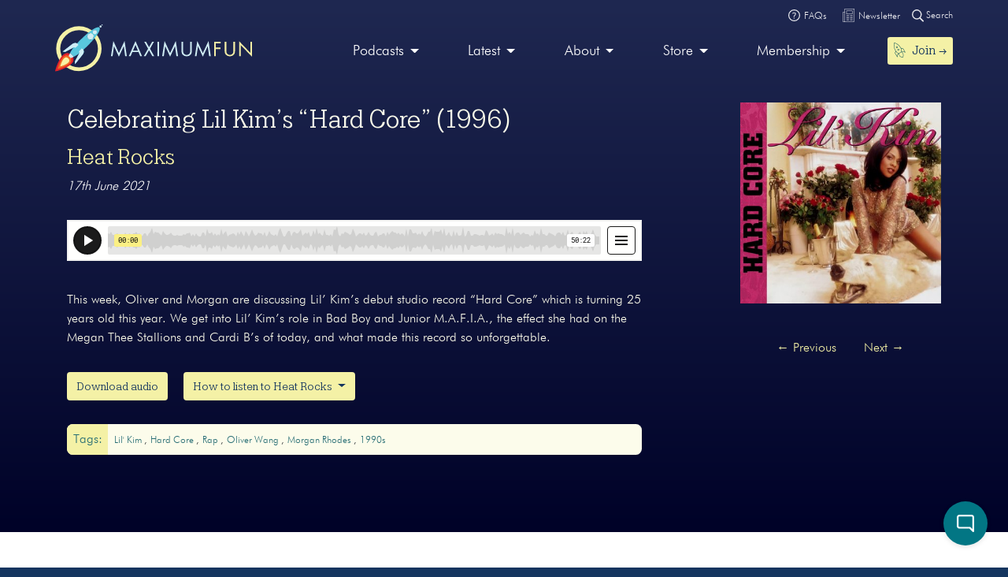

--- FILE ---
content_type: text/html; charset=UTF-8
request_url: https://maximumfun.org/episodes/heat-rocks/celebrating-lil-kims-hard-core-1996/
body_size: 17226
content:
<!doctype html>
<html lang="en-US">
<head>

	<script>
(function(i,s,o,g,r,a,m){i['GoogleAnalyticsObject']=r;i[r]=i[r]||function(){
(i[r].q=i[r].q||[]).push(arguments)},i[r].l=1*new Date();a=s.createElement(o),
m=s.getElementsByTagName(o)[0];a.async=1;a.src=g;m.parentNode.insertBefore(a,m)
})(window,document,'script','https://www.google-analytics.com/analytics.js','ga');

ga('create', 'UA-82908-1', 'auto');
ga('send', 'pageview');
</script>   
	<meta charset="UTF-8">
	<meta name="viewport" content="width=device-width, initial-scale=1, shrink-to-fit=no">	
	<title>Celebrating Lil Kim’s “Hard Core” (1996) | Maximum Fun</title>
	<style>img:is([sizes="auto" i], [sizes^="auto," i]) { contain-intrinsic-size: 3000px 1500px }</style>
	
<!-- The SEO Framework by Sybre Waaijer -->
<link rel="canonical" href="https://maximumfun.org/episodes/heat-rocks/celebrating-lil-kims-hard-core-1996/" />
<meta name="description" content="This week, Oliver and Morgan are discussing Lil’ Kim’s debut studio record “Hard Core” which is turning 25 years old this year." />
<meta property="og:type" content="article" />
<meta property="og:locale" content="en_US" />
<meta property="og:site_name" content="Maximum Fun" />
<meta property="og:title" content="Celebrating Lil Kim’s “Hard Core” (1996) | Maximum Fun" />
<meta property="og:description" content="This week, Oliver and Morgan are discussing Lil’ Kim’s debut studio record “Hard Core” which is turning 25 years old this year." />
<meta property="og:url" content="https://maximumfun.org/episodes/heat-rocks/celebrating-lil-kims-hard-core-1996/" />
<meta property="og:image" content="https://maximumfun.org/wp-content/uploads/2021/06/lil-kim.jpg" />
<meta property="og:image:width" content="980" />
<meta property="og:image:height" content="980" />
<meta property="article:published_time" content="2021-06-17T23:04:50+00:00" />
<meta property="article:modified_time" content="2021-06-17T23:04:50+00:00" />
<meta name="twitter:card" content="summary_large_image" />
<meta name="twitter:title" content="Celebrating Lil Kim’s “Hard Core” (1996) | Maximum Fun" />
<meta name="twitter:description" content="This week, Oliver and Morgan are discussing Lil’ Kim’s debut studio record “Hard Core” which is turning 25 years old this year." />
<meta name="twitter:image" content="https://maximumfun.org/wp-content/uploads/2021/06/lil-kim.jpg" />
<meta name="google-site-verification" content="ZtBXlFs7NGUys92jWajeBVmnBoEcDYLg8KTtvuKOQ_o" />
<script type="application/ld+json">{"@context":"https://schema.org","@graph":[{"@type":"WebSite","@id":"https://maximumfun.org/#/schema/WebSite","url":"https://maximumfun.org/","name":"Maximum Fun","description":"A worker-owned network of artist-owned shows supported – directly – by you!","inLanguage":"en-US","potentialAction":{"@type":"SearchAction","target":{"@type":"EntryPoint","urlTemplate":"https://maximumfun.org/search/{search_term_string}/"},"query-input":"required name=search_term_string"},"publisher":{"@type":"Organization","@id":"https://maximumfun.org/#/schema/Organization","name":"Maximum Fun","url":"https://maximumfun.org/","logo":{"@type":"ImageObject","url":"https://maximumfun.org/wp-content/uploads/2019/02/cropped-favicon-512x512.png","contentUrl":"https://maximumfun.org/wp-content/uploads/2019/02/cropped-favicon-512x512.png","width":512,"height":512}}},{"@type":"WebPage","@id":"https://maximumfun.org/episodes/heat-rocks/celebrating-lil-kims-hard-core-1996/","url":"https://maximumfun.org/episodes/heat-rocks/celebrating-lil-kims-hard-core-1996/","name":"Celebrating Lil Kim’s “Hard Core” (1996) | Maximum Fun","description":"This week, Oliver and Morgan are discussing Lil’ Kim’s debut studio record “Hard Core” which is turning 25 years old this year.","inLanguage":"en-US","isPartOf":{"@id":"https://maximumfun.org/#/schema/WebSite"},"breadcrumb":{"@type":"BreadcrumbList","@id":"https://maximumfun.org/#/schema/BreadcrumbList","itemListElement":[{"@type":"ListItem","position":1,"item":"https://maximumfun.org/","name":"Maximum Fun"},{"@type":"ListItem","position":2,"item":"https://maximumfun.org/episodes/","name":"Episodes"},{"@type":"ListItem","position":3,"item":"https://maximumfun.org/parent-podcast/heat-rocks/","name":"Heat Rocks"},{"@type":"ListItem","position":4,"name":"Celebrating Lil Kim’s “Hard Core” (1996)"}]},"potentialAction":{"@type":"ReadAction","target":"https://maximumfun.org/episodes/heat-rocks/celebrating-lil-kims-hard-core-1996/"},"datePublished":"2021-06-17T23:04:50+00:00","dateModified":"2021-06-17T23:04:50+00:00","author":{"@type":"Person","@id":"https://maximumfun.org/#/schema/Person/5cc652d17d9e9b0ab37178a8800e620c","name":"MaxFun Intern"}}]}</script>
<!-- / The SEO Framework by Sybre Waaijer | 4.48ms meta | 0.40ms boot -->


<link rel="alternate" type="application/rss+xml" title="Maximum Fun &raquo; Feed" href="https://maximumfun.org/feed/" />
<link rel="alternate" type="application/rss+xml" title="Maximum Fun &raquo; Comments Feed" href="https://maximumfun.org/comments/feed/" />
<link rel='stylesheet' id='wp-block-library-css' href='https://maximumfun.org/wp-includes/css/dist/block-library/style.min.css?ver=6.8.3' type='text/css' media='all' />
<style id='classic-theme-styles-inline-css' type='text/css'>
/*! This file is auto-generated */
.wp-block-button__link{color:#fff;background-color:#32373c;border-radius:9999px;box-shadow:none;text-decoration:none;padding:calc(.667em + 2px) calc(1.333em + 2px);font-size:1.125em}.wp-block-file__button{background:#32373c;color:#fff;text-decoration:none}
</style>
<style id='hot-random-image-hot-random-image-block-style-inline-css' type='text/css'>
/*!***************************************************************************************************************************************************************************************************************************************!*\
  !*** css ./node_modules/css-loader/dist/cjs.js??ruleSet[1].rules[4].use[1]!./node_modules/postcss-loader/dist/cjs.js??ruleSet[1].rules[4].use[2]!./node_modules/sass-loader/dist/cjs.js??ruleSet[1].rules[4].use[3]!./src/style.scss ***!
  \***************************************************************************************************************************************************************************************************************************************/
/**
 * The following styles get applied both on the front of your site
 * and in the editor.
 *
 * Replace them with your own styles or remove the file completely.
 */

/*# sourceMappingURL=style-index.css.map*/
</style>
<style id='safe-svg-svg-icon-style-inline-css' type='text/css'>
.safe-svg-cover{text-align:center}.safe-svg-cover .safe-svg-inside{display:inline-block;max-width:100%}.safe-svg-cover svg{fill:currentColor;height:100%;max-height:100%;max-width:100%;width:100%}

</style>
<link rel='stylesheet' id='wp-components-css' href='https://maximumfun.org/wp-includes/css/dist/components/style.min.css?ver=6.8.3' type='text/css' media='all' />
<link rel='stylesheet' id='wp-preferences-css' href='https://maximumfun.org/wp-includes/css/dist/preferences/style.min.css?ver=6.8.3' type='text/css' media='all' />
<link rel='stylesheet' id='wp-block-editor-css' href='https://maximumfun.org/wp-includes/css/dist/block-editor/style.min.css?ver=6.8.3' type='text/css' media='all' />
<link rel='stylesheet' id='popup-maker-block-library-style-css' href='https://maximumfun.org/wp-content/plugins/popup-maker/dist/packages/block-library-style.css?ver=dbea705cfafe089d65f1' type='text/css' media='all' />
<style id='global-styles-inline-css' type='text/css'>
:root{--wp--preset--aspect-ratio--square: 1;--wp--preset--aspect-ratio--4-3: 4/3;--wp--preset--aspect-ratio--3-4: 3/4;--wp--preset--aspect-ratio--3-2: 3/2;--wp--preset--aspect-ratio--2-3: 2/3;--wp--preset--aspect-ratio--16-9: 16/9;--wp--preset--aspect-ratio--9-16: 9/16;--wp--preset--color--black: #000000;--wp--preset--color--cyan-bluish-gray: #abb8c3;--wp--preset--color--white: #ffffff;--wp--preset--color--pale-pink: #f78da7;--wp--preset--color--vivid-red: #cf2e2e;--wp--preset--color--luminous-vivid-orange: #ff6900;--wp--preset--color--luminous-vivid-amber: #fcb900;--wp--preset--color--light-green-cyan: #7bdcb5;--wp--preset--color--vivid-green-cyan: #00d084;--wp--preset--color--pale-cyan-blue: #8ed1fc;--wp--preset--color--vivid-cyan-blue: #0693e3;--wp--preset--color--vivid-purple: #9b51e0;--wp--preset--gradient--vivid-cyan-blue-to-vivid-purple: linear-gradient(135deg,rgba(6,147,227,1) 0%,rgb(155,81,224) 100%);--wp--preset--gradient--light-green-cyan-to-vivid-green-cyan: linear-gradient(135deg,rgb(122,220,180) 0%,rgb(0,208,130) 100%);--wp--preset--gradient--luminous-vivid-amber-to-luminous-vivid-orange: linear-gradient(135deg,rgba(252,185,0,1) 0%,rgba(255,105,0,1) 100%);--wp--preset--gradient--luminous-vivid-orange-to-vivid-red: linear-gradient(135deg,rgba(255,105,0,1) 0%,rgb(207,46,46) 100%);--wp--preset--gradient--very-light-gray-to-cyan-bluish-gray: linear-gradient(135deg,rgb(238,238,238) 0%,rgb(169,184,195) 100%);--wp--preset--gradient--cool-to-warm-spectrum: linear-gradient(135deg,rgb(74,234,220) 0%,rgb(151,120,209) 20%,rgb(207,42,186) 40%,rgb(238,44,130) 60%,rgb(251,105,98) 80%,rgb(254,248,76) 100%);--wp--preset--gradient--blush-light-purple: linear-gradient(135deg,rgb(255,206,236) 0%,rgb(152,150,240) 100%);--wp--preset--gradient--blush-bordeaux: linear-gradient(135deg,rgb(254,205,165) 0%,rgb(254,45,45) 50%,rgb(107,0,62) 100%);--wp--preset--gradient--luminous-dusk: linear-gradient(135deg,rgb(255,203,112) 0%,rgb(199,81,192) 50%,rgb(65,88,208) 100%);--wp--preset--gradient--pale-ocean: linear-gradient(135deg,rgb(255,245,203) 0%,rgb(182,227,212) 50%,rgb(51,167,181) 100%);--wp--preset--gradient--electric-grass: linear-gradient(135deg,rgb(202,248,128) 0%,rgb(113,206,126) 100%);--wp--preset--gradient--midnight: linear-gradient(135deg,rgb(2,3,129) 0%,rgb(40,116,252) 100%);--wp--preset--font-size--small: 13px;--wp--preset--font-size--medium: 20px;--wp--preset--font-size--large: 36px;--wp--preset--font-size--x-large: 42px;--wp--preset--spacing--20: 0.44rem;--wp--preset--spacing--30: 0.67rem;--wp--preset--spacing--40: 1rem;--wp--preset--spacing--50: 1.5rem;--wp--preset--spacing--60: 2.25rem;--wp--preset--spacing--70: 3.38rem;--wp--preset--spacing--80: 5.06rem;--wp--preset--shadow--natural: 6px 6px 9px rgba(0, 0, 0, 0.2);--wp--preset--shadow--deep: 12px 12px 50px rgba(0, 0, 0, 0.4);--wp--preset--shadow--sharp: 6px 6px 0px rgba(0, 0, 0, 0.2);--wp--preset--shadow--outlined: 6px 6px 0px -3px rgba(255, 255, 255, 1), 6px 6px rgba(0, 0, 0, 1);--wp--preset--shadow--crisp: 6px 6px 0px rgba(0, 0, 0, 1);}:where(.is-layout-flex){gap: 0.5em;}:where(.is-layout-grid){gap: 0.5em;}body .is-layout-flex{display: flex;}.is-layout-flex{flex-wrap: wrap;align-items: center;}.is-layout-flex > :is(*, div){margin: 0;}body .is-layout-grid{display: grid;}.is-layout-grid > :is(*, div){margin: 0;}:where(.wp-block-columns.is-layout-flex){gap: 2em;}:where(.wp-block-columns.is-layout-grid){gap: 2em;}:where(.wp-block-post-template.is-layout-flex){gap: 1.25em;}:where(.wp-block-post-template.is-layout-grid){gap: 1.25em;}.has-black-color{color: var(--wp--preset--color--black) !important;}.has-cyan-bluish-gray-color{color: var(--wp--preset--color--cyan-bluish-gray) !important;}.has-white-color{color: var(--wp--preset--color--white) !important;}.has-pale-pink-color{color: var(--wp--preset--color--pale-pink) !important;}.has-vivid-red-color{color: var(--wp--preset--color--vivid-red) !important;}.has-luminous-vivid-orange-color{color: var(--wp--preset--color--luminous-vivid-orange) !important;}.has-luminous-vivid-amber-color{color: var(--wp--preset--color--luminous-vivid-amber) !important;}.has-light-green-cyan-color{color: var(--wp--preset--color--light-green-cyan) !important;}.has-vivid-green-cyan-color{color: var(--wp--preset--color--vivid-green-cyan) !important;}.has-pale-cyan-blue-color{color: var(--wp--preset--color--pale-cyan-blue) !important;}.has-vivid-cyan-blue-color{color: var(--wp--preset--color--vivid-cyan-blue) !important;}.has-vivid-purple-color{color: var(--wp--preset--color--vivid-purple) !important;}.has-black-background-color{background-color: var(--wp--preset--color--black) !important;}.has-cyan-bluish-gray-background-color{background-color: var(--wp--preset--color--cyan-bluish-gray) !important;}.has-white-background-color{background-color: var(--wp--preset--color--white) !important;}.has-pale-pink-background-color{background-color: var(--wp--preset--color--pale-pink) !important;}.has-vivid-red-background-color{background-color: var(--wp--preset--color--vivid-red) !important;}.has-luminous-vivid-orange-background-color{background-color: var(--wp--preset--color--luminous-vivid-orange) !important;}.has-luminous-vivid-amber-background-color{background-color: var(--wp--preset--color--luminous-vivid-amber) !important;}.has-light-green-cyan-background-color{background-color: var(--wp--preset--color--light-green-cyan) !important;}.has-vivid-green-cyan-background-color{background-color: var(--wp--preset--color--vivid-green-cyan) !important;}.has-pale-cyan-blue-background-color{background-color: var(--wp--preset--color--pale-cyan-blue) !important;}.has-vivid-cyan-blue-background-color{background-color: var(--wp--preset--color--vivid-cyan-blue) !important;}.has-vivid-purple-background-color{background-color: var(--wp--preset--color--vivid-purple) !important;}.has-black-border-color{border-color: var(--wp--preset--color--black) !important;}.has-cyan-bluish-gray-border-color{border-color: var(--wp--preset--color--cyan-bluish-gray) !important;}.has-white-border-color{border-color: var(--wp--preset--color--white) !important;}.has-pale-pink-border-color{border-color: var(--wp--preset--color--pale-pink) !important;}.has-vivid-red-border-color{border-color: var(--wp--preset--color--vivid-red) !important;}.has-luminous-vivid-orange-border-color{border-color: var(--wp--preset--color--luminous-vivid-orange) !important;}.has-luminous-vivid-amber-border-color{border-color: var(--wp--preset--color--luminous-vivid-amber) !important;}.has-light-green-cyan-border-color{border-color: var(--wp--preset--color--light-green-cyan) !important;}.has-vivid-green-cyan-border-color{border-color: var(--wp--preset--color--vivid-green-cyan) !important;}.has-pale-cyan-blue-border-color{border-color: var(--wp--preset--color--pale-cyan-blue) !important;}.has-vivid-cyan-blue-border-color{border-color: var(--wp--preset--color--vivid-cyan-blue) !important;}.has-vivid-purple-border-color{border-color: var(--wp--preset--color--vivid-purple) !important;}.has-vivid-cyan-blue-to-vivid-purple-gradient-background{background: var(--wp--preset--gradient--vivid-cyan-blue-to-vivid-purple) !important;}.has-light-green-cyan-to-vivid-green-cyan-gradient-background{background: var(--wp--preset--gradient--light-green-cyan-to-vivid-green-cyan) !important;}.has-luminous-vivid-amber-to-luminous-vivid-orange-gradient-background{background: var(--wp--preset--gradient--luminous-vivid-amber-to-luminous-vivid-orange) !important;}.has-luminous-vivid-orange-to-vivid-red-gradient-background{background: var(--wp--preset--gradient--luminous-vivid-orange-to-vivid-red) !important;}.has-very-light-gray-to-cyan-bluish-gray-gradient-background{background: var(--wp--preset--gradient--very-light-gray-to-cyan-bluish-gray) !important;}.has-cool-to-warm-spectrum-gradient-background{background: var(--wp--preset--gradient--cool-to-warm-spectrum) !important;}.has-blush-light-purple-gradient-background{background: var(--wp--preset--gradient--blush-light-purple) !important;}.has-blush-bordeaux-gradient-background{background: var(--wp--preset--gradient--blush-bordeaux) !important;}.has-luminous-dusk-gradient-background{background: var(--wp--preset--gradient--luminous-dusk) !important;}.has-pale-ocean-gradient-background{background: var(--wp--preset--gradient--pale-ocean) !important;}.has-electric-grass-gradient-background{background: var(--wp--preset--gradient--electric-grass) !important;}.has-midnight-gradient-background{background: var(--wp--preset--gradient--midnight) !important;}.has-small-font-size{font-size: var(--wp--preset--font-size--small) !important;}.has-medium-font-size{font-size: var(--wp--preset--font-size--medium) !important;}.has-large-font-size{font-size: var(--wp--preset--font-size--large) !important;}.has-x-large-font-size{font-size: var(--wp--preset--font-size--x-large) !important;}
:where(.wp-block-post-template.is-layout-flex){gap: 1.25em;}:where(.wp-block-post-template.is-layout-grid){gap: 1.25em;}
:where(.wp-block-columns.is-layout-flex){gap: 2em;}:where(.wp-block-columns.is-layout-grid){gap: 2em;}
:root :where(.wp-block-pullquote){font-size: 1.5em;line-height: 1.6;}
</style>
<link rel='stylesheet' id='main-css' href='https://maximumfun.org/wp-content/themes/maximumfun/assets/css/main.min.css?ver=31.7.20' type='text/css' media='all' />
<script type="text/javascript" src="https://maximumfun.org/wp-includes/js/jquery/jquery.min.js?ver=3.7.1" id="jquery-core-js"></script>
<script type="text/javascript" src="https://maximumfun.org/wp-includes/js/jquery/jquery-migrate.min.js?ver=3.4.1" id="jquery-migrate-js"></script>
<script type="text/javascript" src="https://maximumfun.org/wp-includes/js/jquery/ui/core.min.js?ver=1.13.3" id="jquery-ui-core-js"></script>
<script type="text/javascript" src="https://maximumfun.org/wp-includes/js/jquery/ui/mouse.min.js?ver=1.13.3" id="jquery-ui-mouse-js"></script>
<script type="text/javascript" src="https://maximumfun.org/wp-includes/js/jquery/ui/sortable.min.js?ver=1.13.3" id="jquery-ui-sortable-js"></script>
<script type="text/javascript" src="https://maximumfun.org/wp-includes/js/jquery/ui/resizable.min.js?ver=1.13.3" id="jquery-ui-resizable-js"></script>
<script type="text/javascript" src="https://maximumfun.org/wp-content/plugins/advanced-custom-fields-pro/assets/build/js/acf.min.js?ver=6.7.0.2" id="acf-js"></script>
<script type="text/javascript" src="https://maximumfun.org/wp-includes/js/dist/dom-ready.min.js?ver=f77871ff7694fffea381" id="wp-dom-ready-js"></script>
<script type="text/javascript" src="https://maximumfun.org/wp-includes/js/dist/hooks.min.js?ver=4d63a3d491d11ffd8ac6" id="wp-hooks-js"></script>
<script type="text/javascript" src="https://maximumfun.org/wp-includes/js/dist/i18n.min.js?ver=5e580eb46a90c2b997e6" id="wp-i18n-js"></script>
<script type="text/javascript" id="wp-i18n-js-after">
/* <![CDATA[ */
wp.i18n.setLocaleData( { 'text direction\u0004ltr': [ 'ltr' ] } );
/* ]]> */
</script>
<script type="text/javascript" src="https://maximumfun.org/wp-includes/js/dist/a11y.min.js?ver=3156534cc54473497e14" id="wp-a11y-js"></script>
<script type="text/javascript" src="https://maximumfun.org/wp-content/plugins/advanced-custom-fields-pro/assets/build/js/acf-input.min.js?ver=6.7.0.2" id="acf-input-js"></script>
<script type="text/javascript" src="https://maximumfun.org/wp-content/plugins/ACF-Conditional-Taxonomy-Rules-master/includes/input_conditional_taxonomy.js?ver=3.0.0" id="acf-input-conditional-taxonomy-js"></script>
<link rel="https://api.w.org/" href="https://maximumfun.org/wp-json/" /><link rel="alternate" title="JSON" type="application/json" href="https://maximumfun.org/wp-json/wp/v2/episode/84636" /><link rel="EditURI" type="application/rsd+xml" title="RSD" href="https://maximumfun.org/xmlrpc.php?rsd" />
<link rel="alternate" title="oEmbed (JSON)" type="application/json+oembed" href="https://maximumfun.org/wp-json/oembed/1.0/embed?url=https%3A%2F%2Fmaximumfun.org%2Fepisodes%2Fheat-rocks%2Fcelebrating-lil-kims-hard-core-1996%2F" />
<link rel="alternate" title="oEmbed (XML)" type="text/xml+oembed" href="https://maximumfun.org/wp-json/oembed/1.0/embed?url=https%3A%2F%2Fmaximumfun.org%2Fepisodes%2Fheat-rocks%2Fcelebrating-lil-kims-hard-core-1996%2F&#038;format=xml" />
<link rel="icon" href="https://maximumfun.org/wp-content/uploads/2019/02/cropped-favicon-512x512-32x32.png" sizes="32x32" />
<link rel="icon" href="https://maximumfun.org/wp-content/uploads/2019/02/cropped-favicon-512x512-192x192.png" sizes="192x192" />
<link rel="apple-touch-icon" href="https://maximumfun.org/wp-content/uploads/2019/02/cropped-favicon-512x512-180x180.png" />
<meta name="msapplication-TileImage" content="https://maximumfun.org/wp-content/uploads/2019/02/cropped-favicon-512x512-270x270.png" />
		<style type="text/css" id="wp-custom-css">
			@media (max-width:565px) {
.btn-podcast-about,.btn-podcast-subscribe {
	margin-top:15px
}
	}		</style>
		            
        
        
            
            <style>
                                    		
                        	
                                                                                                #internal-header {
                                     
                                                                                    				                    background: linear-gradient(#1f2851, #000228);                
                                                                                                              
                                                  
        }
         #podcast-hero-site-title h1, #podcast-hero-site-intro p, #episode-title h1, #transcript-title h1, #transcript-from-episode p,  #single-episode-number h3, #single-episode-description p {
            color:#fcfceb!important;

        }
        #podcast-hero-site-intro p a, #single-episode-description p a, #transcript-from-episode p a {
            color:#f4f1a6!important;
            text-decoration: underline;
        }
        #single-episode-podcast h2 a, #episode-previous a, #episode-next a, #transcript-episode-previous a, #transcript-episode-next a  {
            color:#f4f1a6!important;
        }
	 
        	        
        #podcast-about-panel {
                        background-color:#000228;            
                        
                                 }
        #podcast-about-panel-about-the-show-title h2, #podcast-about-panel-people-title h3, #podcast-about-panel-about-the-show-description p, #podcast-about-panel-about-the-show-description ul li, #podcast-about-panel-about-the-show-description ol li, #podcast-about-panel-how-to-listen-title h2, #podcast-about-panel-share-title h3, #podcast-about-panel-how-to-listen-intro p, #podcast-about-panel-people .team-page-loop-item-role p, .team-page-loop-item-title h4 { 
            color:#fcfceb;
        }
        #podcast-about-panel-about-the-show-description p a, #podcast-about-panel-about-the-show-description ul li a, #podcast-about-panel-about-the-show-description ol li a, #podcast-about-panel-people .team-page-loop-item-title h4 a { 
            color:#f4f1a6!important;
            text-decoration: underline;
        }
        
    </style>
                     
                 
<meta name="generator" content="WP Rocket 3.20.1.2" data-wpr-features="wpr_desktop" /></head>

<body data-rsssl=1 class="wp-singular episode-template-default single single-episode postid-84636 wp-theme-maximumfun">            
	<section data-rocket-location-hash="0471c4011f8021d1c9d8d67c930e2359" id="header-top-search">
	<div data-rocket-location-hash="6005da2017e5fd3302f88d75d9af55c2" class="container">
		<div data-rocket-location-hash="8cf8b233c168af269a213b6e05d249f9" class="row">			
			<div class="col-12">				
				<form role="search" method="get" id="header-top-search-form" action="/search">					
					<div id="search-input-wrapper">
					<label class="screen-reader-text" for="s">Search for:</label>
						<input type="text" value="" name="_term" id="s" required placeholder="Enter your search term (e.g. 'The Adventure Zone')" autocomplete="off"/>						
						<button type="submit" id="search-submit"><img src="https://maximumfun.org/wp-content/themes/maximumfun/assets/img/search-icon.svg" alt="Magnifying glass" /></button>
						</div>	
					<button type="button" id="close-search"><img src="https://maximumfun.org/wp-content/themes/maximumfun/assets/img/close-button.svg" alt="Close" /></button>
				</form>				
			</div>
			<div class="col-12" id="popular-searches">
				<div id="popular-search-title">
				Popular searches: 				</div>
				<div id="popular-search-results">
				<ul>
						<li>
							<a href="https://maximumfun.org/search/?_term=The%20Adventure%20Zone" target="">The Adventure Zone</a>
								</li>
						<li>
							<a href="https://maximumfun.org/search/?_term=Judge%20John%20Hodgman" target="">Judge John Hodgman</a>
								</li>
						</ul>
					</div>
			</div>
		</div>
	</div>
</section>    	<section data-rocket-location-hash="1f0ca30972dbf85b6584569c02d6c531" id="header-top-bar">
	<div data-rocket-location-hash="0841f15ebf099eeaba6f2c7f735d0671" class="container">
		<div data-rocket-location-hash="ca722c0fa35488ed8b185d1aa84c8a90" class="row">
			<div class="col-12" id="email-search-faqs">
				<div class="menu-top-bar-container"><ul id="menu-top-bar" class="menu"><li id="menu-item-52970" class="menu-item menu-item-type-custom menu-item-object-custom menu-item-52970"><a href="https://maximumfun.org/join" class="btn btn-sm btn-nav-item mobile-only"><img src="https://maximumfun.org/wp-content/uploads/2019/02/rocket-icon.svg" alt="Icon" class="menu-icon" /><span class="link-text">Join  →</span></a></li>
<li id="menu-item-65311" class="menu-item menu-item-type-custom menu-item-object-custom menu-item-65311"><a target="_blank" href="https://maximum-fun-faq.groovehq.com/help"><img src="https://maximumfun.org/wp-content/uploads/2019/03/faqs-icon.svg" alt="Icon" class="menu-icon" /><span class="link-text">FAQs</span></a></li>
<li id="menu-item-117764" class="menu-item menu-item-type-custom menu-item-object-custom menu-item-117764"><a target="_blank" href="https://www.maximumfun.org/newsletter"><img src="https://maximumfun.org/wp-content/uploads/2023/08/news-icon-white.svg" alt="Icon" class="menu-icon" /><span class="link-text">Newsletter</span></a></li>
</ul></div>				<button id="search-icon-top-bar" type="button"><img src="https://maximumfun.org/wp-content/themes/maximumfun/assets/img/search-icon.svg" width="15" alt="Magnifying glass"/> Search</button>
				</ul>
			</div>
		</div>
	</div>
</section>	  
        <header data-rocket-location-hash="49cdd74247145ede07c39fb800d809ce" id="internal-header">		
		<section data-rocket-location-hash="5bab9edc898813a3d3db74fcce1ed6ea" id="hero-navbar">
	<div data-rocket-location-hash="04b24f2a01e05ca636ff58e62299aa1e" class="container">
		<div class="row">
			<div class="col-12">
				<nav class="navbar navbar-expand-md" role="navigation" id="main-nav">
					<a class="navbar-brand" href="https://maximumfun.org">
																		<img src="https://maximumfun.org/wp-content/uploads/2019/03/logo.svg" alt="Maximum Fun Logo"/>
											</a>					
					<div id="mf-navbar-collapse" class="collapse navbar-collapse"><ul id="menu-main-menu" class="nav navbar-nav"><li itemscope="itemscope"  role="menuitem" itemtype="https://www.schema.org/SiteNavigationElement" id="menu-item-220" class="menu-item menu-item-type-custom menu-item-object-custom menu-item-has-children dropdown menu-item-220 nav-item"><a title="Our shows are made by hand for you" href="#" data-toggle="dropdown" aria-haspopup="true" aria-expanded="false" class="dropdown-toggle nav-link" id="menu-item-dropdown-220">Podcasts</a>
<ul class="dropdown-menu" aria-labelledby="menu-item-dropdown-220" role="menu">
	<li itemscope="itemscope"  role="menuitem" itemtype="https://www.schema.org/SiteNavigationElement" id="menu-item-226" class="menu-item menu-item-type-custom menu-item-object-custom menu-item-226 nav-item"><a title="Our podcasts" href="https://maximumfun.org/podcasts/?_tag=active" class="dropdown-item">Our podcasts</a></li>
	<li itemscope="itemscope"  role="menuitem" itemtype="https://www.schema.org/SiteNavigationElement" id="menu-item-110035" class="menu-item menu-item-type-custom menu-item-object-custom menu-item-110035 nav-item"><a title="About our shows" href="https://maximumfun.org/our-shows/" class="dropdown-item">About our shows</a></li>
	<li itemscope="itemscope"  role="menuitem" itemtype="https://www.schema.org/SiteNavigationElement" id="menu-item-225" class="menu-item menu-item-type-custom menu-item-object-custom menu-item-225 nav-item"><a title="New to MaxFun" href="https://maximumfun.org/podcasts/?_tag=new-to-maxfun" class="dropdown-item">New to MaxFun</a></li>
</ul>
</li>
<li itemscope="itemscope"  role="menuitem" itemtype="https://www.schema.org/SiteNavigationElement" id="menu-item-222" class="menu-item menu-item-type-custom menu-item-object-custom menu-item-has-children dropdown menu-item-222 nav-item"><a title="Latest" href="#" data-toggle="dropdown" aria-haspopup="true" aria-expanded="false" class="dropdown-toggle nav-link" id="menu-item-dropdown-222">Latest</a>
<ul class="dropdown-menu" aria-labelledby="menu-item-dropdown-222" role="menu">
	<li itemscope="itemscope"  role="menuitem" itemtype="https://www.schema.org/SiteNavigationElement" id="menu-item-229" class="menu-item menu-item-type-custom menu-item-object-custom menu-item-229 nav-item"><a title="Episodes" href="https://maximumfun.org/episodes/" class="dropdown-item"><img src="https://maximumfun.org/wp-content/uploads/2019/03/headphones-icon.svg" alt="Icon" class="menu-icon" /><span class="link-text">Episodes</span></a></li>
	<li itemscope="itemscope"  role="menuitem" itemtype="https://www.schema.org/SiteNavigationElement" id="menu-item-2368" class="menu-item menu-item-type-custom menu-item-object-custom menu-item-2368 nav-item"><a title="Transcripts" href="https://maximumfun.org/transcripts/" class="dropdown-item"><img src="https://maximumfun.org/wp-content/uploads/2019/05/transcripts-icon.svg" alt="Icon" class="menu-icon" /><span class="link-text">Transcripts</span></a></li>
	<li itemscope="itemscope"  role="menuitem" itemtype="https://www.schema.org/SiteNavigationElement" id="menu-item-233" class="menu-item menu-item-type-custom menu-item-object-custom menu-item-233 nav-item"><a title="Discover" href="https://maximumfun.org/discover/" class="dropdown-item"><img src="https://maximumfun.org/wp-content/uploads/2019/03/discover-icon.svg" alt="Icon" class="menu-icon" /><span class="link-text">Discover</span></a></li>
	<li itemscope="itemscope"  role="menuitem" itemtype="https://www.schema.org/SiteNavigationElement" id="menu-item-230" class="menu-item menu-item-type-custom menu-item-object-custom menu-item-230 nav-item"><a title="News" href="https://maximumfun.org/news/" class="dropdown-item"><img src="https://maximumfun.org/wp-content/uploads/2019/03/news-icon.svg" alt="Icon" class="menu-icon" /><span class="link-text">News</span></a></li>
	<li itemscope="itemscope"  role="menuitem" itemtype="https://www.schema.org/SiteNavigationElement" id="menu-item-231" class="menu-item menu-item-type-custom menu-item-object-custom menu-item-231 nav-item"><a title="Events Calendar" href="https://maximumfun.org/calendar/" class="dropdown-item"><img src="https://maximumfun.org/wp-content/uploads/2019/03/events-icon.svg" alt="Icon" class="menu-icon" /><span class="link-text">Events Calendar</span></a></li>
</ul>
</li>
<li itemscope="itemscope"  role="menuitem" itemtype="https://www.schema.org/SiteNavigationElement" id="menu-item-223" class="menu-item menu-item-type-custom menu-item-object-custom menu-item-has-children dropdown menu-item-223 nav-item"><a title="About" href="#" data-toggle="dropdown" aria-haspopup="true" aria-expanded="false" class="dropdown-toggle nav-link" id="menu-item-dropdown-223">About</a>
<ul class="dropdown-menu" aria-labelledby="menu-item-dropdown-223" role="menu">
	<li itemscope="itemscope"  role="menuitem" itemtype="https://www.schema.org/SiteNavigationElement" id="menu-item-235" class="menu-item menu-item-type-custom menu-item-object-custom menu-item-235 nav-item"><a title="About MaxFun" href="https://maximumfun.org/about-maxfun/" class="dropdown-item">About MaxFun</a></li>
	<li itemscope="itemscope"  role="menuitem" itemtype="https://www.schema.org/SiteNavigationElement" id="menu-item-46116" class="menu-item menu-item-type-custom menu-item-object-custom menu-item-46116 nav-item"><a title="About co-ops" href="https://maximumfun.org/co-op/" class="dropdown-item">About co-ops</a></li>
	<li itemscope="itemscope"  role="menuitem" itemtype="https://www.schema.org/SiteNavigationElement" id="menu-item-236" class="menu-item menu-item-type-custom menu-item-object-custom menu-item-236 nav-item"><a title="Team" href="https://maximumfun.org/about/team/" class="dropdown-item">Team</a></li>
	<li itemscope="itemscope"  role="menuitem" itemtype="https://www.schema.org/SiteNavigationElement" id="menu-item-254" class="menu-item menu-item-type-custom menu-item-object-custom menu-item-254 nav-item"><a title="Community" href="https://maximumfun.org/community" class="dropdown-item">Community</a></li>
	<li itemscope="itemscope"  role="menuitem" itemtype="https://www.schema.org/SiteNavigationElement" id="menu-item-237" class="menu-item menu-item-type-custom menu-item-object-custom menu-item-237 nav-item"><a title="Jobs" href="https://maximumfun.org/about/jobs/" class="dropdown-item">Jobs</a></li>
	<li itemscope="itemscope"  role="menuitem" itemtype="https://www.schema.org/SiteNavigationElement" id="menu-item-238" class="menu-item menu-item-type-custom menu-item-object-custom menu-item-238 nav-item"><a title="Sponsorship &amp; Advertising" href="https://maximumfun.org/about/sponsorships-and-advertising/" class="dropdown-item">Sponsorship &#038; Advertising</a></li>
</ul>
</li>
<li itemscope="itemscope"  role="menuitem" itemtype="https://www.schema.org/SiteNavigationElement" id="menu-item-224" class="menu-item menu-item-type-custom menu-item-object-custom menu-item-has-children dropdown menu-item-224 nav-item"><a title="Store" href="#" data-toggle="dropdown" aria-haspopup="true" aria-expanded="false" class="dropdown-toggle nav-link" id="menu-item-dropdown-224">Store</a>
<ul class="dropdown-menu" aria-labelledby="menu-item-dropdown-224" role="menu">
	<li itemscope="itemscope"  role="menuitem" itemtype="https://www.schema.org/SiteNavigationElement" id="menu-item-239" class="menu-item menu-item-type-custom menu-item-object-custom menu-item-239 nav-item"><a title="Merch" target="_blank" href="https://maxfunstore.com/" class="dropdown-item divider ">Merch</a></li>
	<li itemscope="itemscope"  role="menuitem" itemtype="https://www.schema.org/SiteNavigationElement" id="menu-item-228" class="menu-item menu-item-type-custom menu-item-object-custom menu-item-228 nav-item"><a title="Buy a Jumbotron" href="https://maximumfun.org/jumbotron" class="dropdown-item">Buy a Jumbotron</a></li>
</ul>
</li>
<li itemscope="itemscope"  role="menuitem" itemtype="https://www.schema.org/SiteNavigationElement" id="menu-item-250" class="menu-item menu-item-type-custom menu-item-object-custom menu-item-has-children dropdown menu-item-250 nav-item"><a title="Membership" href="#" data-toggle="dropdown" aria-haspopup="true" aria-expanded="false" class="dropdown-toggle nav-link" id="menu-item-dropdown-250">Membership</a>
<ul class="dropdown-menu" aria-labelledby="menu-item-dropdown-250" role="menu">
	<li itemscope="itemscope"  role="menuitem" itemtype="https://www.schema.org/SiteNavigationElement" id="menu-item-251" class="menu-item menu-item-type-custom menu-item-object-custom menu-item-251 nav-item"><a title="Start a membership" href="https://maximumfun.org/join" class="dropdown-item">Start a membership</a></li>
	<li itemscope="itemscope"  role="menuitem" itemtype="https://www.schema.org/SiteNavigationElement" id="menu-item-252" class="menu-item menu-item-type-custom menu-item-object-custom menu-item-252 nav-item"><a title="Manage your membership" href="https://maximumfun.org/join#manage" class="dropdown-item">Manage your membership</a></li>
	<li itemscope="itemscope"  role="menuitem" itemtype="https://www.schema.org/SiteNavigationElement" id="menu-item-82688" class="menu-item menu-item-type-custom menu-item-object-custom menu-item-82688 nav-item"><a title="Gift memberships" href="https://maximumfun.org/join/#gift" class="dropdown-item">Gift memberships</a></li>
	<li itemscope="itemscope"  role="menuitem" itemtype="https://www.schema.org/SiteNavigationElement" id="menu-item-82687" class="menu-item menu-item-type-post_type menu-item-object-page menu-item-82687 nav-item"><a title="What is a MaxFun membership?" href="https://maximumfun.org/what-is-a-maxfun-membership/" class="dropdown-item">What is a MaxFun membership?</a></li>
	<li itemscope="itemscope"  role="menuitem" itemtype="https://www.schema.org/SiteNavigationElement" id="menu-item-253" class="menu-item menu-item-type-custom menu-item-object-custom menu-item-253 nav-item"><a title="One-time contribution" href="https://maximumfun.org/onetime" class="dropdown-item">One-time contribution</a></li>
	<li itemscope="itemscope"  role="menuitem" itemtype="https://www.schema.org/SiteNavigationElement" id="menu-item-2584" class="menu-item menu-item-type-custom menu-item-object-custom menu-item-2584 nav-item"><a title="Bonus Content" href="https://maximumfun.org/whatisboco/" class="dropdown-item">Bonus Content</a></li>
	<li itemscope="itemscope"  role="menuitem" itemtype="https://www.schema.org/SiteNavigationElement" id="menu-item-255" class="menu-item menu-item-type-custom menu-item-object-custom menu-item-255 nav-item"><a title="FAQs" href="https://maximumfun.groovehq.com/help_center" class="dropdown-item">FAQs</a></li>
</ul>
</li>
<li itemscope="itemscope"  role="menuitem" itemtype="https://www.schema.org/SiteNavigationElement" id="menu-item-256" class="menu-item menu-item-type-custom menu-item-object-custom menu-item-256 nav-item"><a title="Join" href="https://maximumfun.org/join" class="btn btn-sm btn-nav-item "><img src="https://maximumfun.org/wp-content/uploads/2019/02/rocket-icon.svg" alt="Icon" class="menu-icon" /><span class="link-text">Join</span></a></li>
</ul></div>                    <div id="mobile-join-top-bar">
                    </div>                    					
                    <div id="email-search-faqs-mobile">
						<div class="menu-top-bar-container"><ul id="menu-top-bar-1" class="menu"><li class="menu-item menu-item-type-custom menu-item-object-custom menu-item-52970"><a href="https://maximumfun.org/join" class="btn btn-sm btn-nav-item mobile-only"><img src="https://maximumfun.org/wp-content/uploads/2019/02/rocket-icon.svg" alt="Icon" class="menu-icon" /><span class="link-text">Join  →</span></a></li>
<li class="menu-item menu-item-type-custom menu-item-object-custom menu-item-65311"><a target="_blank" href="https://maximum-fun-faq.groovehq.com/help"><img src="https://maximumfun.org/wp-content/uploads/2019/03/faqs-icon.svg" alt="Icon" class="menu-icon" /><span class="link-text">FAQs</span></a></li>
<li class="menu-item menu-item-type-custom menu-item-object-custom menu-item-117764"><a target="_blank" href="https://www.maximumfun.org/newsletter"><img src="https://maximumfun.org/wp-content/uploads/2023/08/news-icon-white.svg" alt="Icon" class="menu-icon" /><span class="link-text">Newsletter</span></a></li>
</ul></div>						
						<button id="search-icon-mobile" type="button"><img src="https://maximumfun.org/wp-content/themes/maximumfun/assets/img/search-icon.svg" width="20" alt="Magnifying glass"/></button>
					</div>                                             
					<button class="navbar-toggler" type="button" data-toggle="collapse" data-target="#mf-navbar-collapse" aria-controls="mf-navbar-collapse" aria-expanded="false" aria-label="Toggle navigation">
		<span class="navbar-toggler-icon">
			<img src="https://maximumfun.org/wp-content/themes/maximumfun/assets/img/hamburger-icon.svg" alt="Menu icon" id="mobile-nav-icon"/>			
</span>
	</button>                    
				</nav>
			</div>
		</div>
	</div>
</section>       <section data-rocket-location-hash="7a7604d8fb1f517a849254f560b4e891" id="single-episode-hero-content">
	<div data-rocket-location-hash="1ded919732da144e02a015d2156ecef5" class="container">
		<div class="row">
			<div class="col-xl-3 offset-xl-1 col-lg-3 offset-lg-2 col-md-4 offset-md-1 col-8 offset-2 order-md-2">
				<div id="episode-image">
					<img width="400" height="400" src="https://maximumfun.org/wp-content/uploads/2021/06/lil-kim-400x400.jpg" class="img-fluid wp-post-image" alt="" decoding="async" fetchpriority="high" srcset="https://maximumfun.org/wp-content/uploads/2021/06/lil-kim-400x400.jpg 400w, https://maximumfun.org/wp-content/uploads/2021/06/lil-kim-300x300.jpg 300w, https://maximumfun.org/wp-content/uploads/2021/06/lil-kim-150x150.jpg 150w, https://maximumfun.org/wp-content/uploads/2021/06/lil-kim-768x768.jpg 768w, https://maximumfun.org/wp-content/uploads/2021/06/lil-kim.jpg 980w" sizes="(max-width: 400px) 100vw, 400px" />				</div>
				<div id="episode-next-previous">
					<div id="episode-previous"><a href="https://maximumfun.org/episodes/heat-rocks/vijay-iyer-on-princes-sign-o-the-times-1987/" rel="prev"><span>←</span> Previous</a></div>
					<div id="episode-next"><a href="https://maximumfun.org/episodes/heat-rocks/marzz-on-kierra-sheards-this-is-me-2006/" rel="next">Next <span>→</span></a></div>				
				</div>
			</div>
			<div class="col-12 col-sm-10 col-xl-8 col-lg-7 col-md-7 order-md-1">
				<div id="episode-title">
					<h1>
						Celebrating Lil Kim&#8217;s &#8220;Hard Core&#8221; (1996)					</h1>
				</div>
				<div id="single-episode-podcast">
					<h2>						
						<a href="https://maximumfun.org/podcasts/heat-rocks">
							Heat Rocks						</a>
					</h2>
				</div>
                                <div id="single-episode-posted-by">
                    <p>17th June 2021</p>
                </div>
				<div id="single-episode-player">
					<div data-rocket-location-hash="86e7759ebf0c59d073be9e2ac56e107d" class="container">
						<div class="row">
							<div class="col-12">
                                <!-- simplecast -->
                                                                <iframe height="52px" width="100%" frameborder="no" scrolling="no" seamless src="https://player.simplecast.com/645b0289-b93d-4d6f-b776-19ad5c51429c?dark=false"></iframe>
                                                                
                                
                                
				
								</div>
							</div>
						</div>
				
				</div>
				<div id="single-episode-description">
					<p>
						<p>This week, Oliver and Morgan are discussing Lil&#8217; Kim&#8217;s debut studio record &#8220;Hard Core&#8221; which is turning 25 years old this year. We get into Lil&#8217; Kim&#8217;s role in Bad Boy and Junior M.A.F.I.A., the effect she had on the Megan Thee Stallions and Cardi B&#8217;s of today, and what made this record so unforgettable.</p>
 </p>
				</div>
				<div id="single-episode-buttons">

					<a href="https://cdn.simplecast.com/audio/1b4f524c-57f5-43b8-a1d0-a89cf83efb7e/episodes/645b0289-b93d-4d6f-b776-19ad5c51429c/audio/583e0aad-684b-4dbe-802f-0090749d1251/default_tc.mp3" class="btn btn-md btn-episode-button">Download audio</a>                    
																			
								
                                                            
					<div class="dropdown show">
  <a class="btn btn-md btn-episode-button dropdown-toggle" href="#" role="button" id="dropdownMenuLink" data-toggle="dropdown" aria-haspopup="true" aria-expanded="false">
    How to listen to Heat Rocks  </a>

  <div class="dropdown-menu" aria-labelledby="dropdownMenuLink">
	  			
							<a href="https://itunes.apple.com/us/podcast/heat-rocks/id1290971833" class="dropdown-item" target="_blank">Apple Podcasts</a>
					
							<a href="https://feeds.simplecast.com/sUxwITUa" class="dropdown-item" target="_blank">RSS</a>
					
							<a href="https://pca.st/9z7x" class="dropdown-item" target="_blank">Pocket Casts</a>
					
							<a href="https://overcast.fm/itunes1290971833/heat-rocks" class="dropdown-item" target="_blank">Overcast</a>
					
							<a href="https://open.spotify.com/show/4e6HrVIX1mWwqxfSNcEwEZ" class="dropdown-item" target="_blank">Spotify</a>
					
							<a href="https://podcastaddict.com/podcast/heat-rocks/2553468" class="dropdown-item" target="_blank">Podcast Addict</a>
			  </div>
</div>
				</div>
												<div id="single-episode-tags">
					<div id="single-episode-tags-title">
						<span>Tags:</span>
					</div>
					<div id="single-episode-tags-list">
						
						<ul>
														<li>
								<a href="https://maximumfun.org/episodes/?_tag=lil-kim">
									Lil' Kim								</a>
							</li>
														<li>
								<a href="https://maximumfun.org/episodes/?_tag=hard-core">
									hard core								</a>
							</li>
														<li>
								<a href="https://maximumfun.org/episodes/?_tag=rap">
									rap								</a>
							</li>
														<li>
								<a href="https://maximumfun.org/episodes/?_tag=oliver-wang">
									Oliver Wang								</a>
							</li>
														<li>
								<a href="https://maximumfun.org/episodes/?_tag=morgan-rhodes">
									Morgan Rhodes								</a>
							</li>
														<li>
								<a href="https://maximumfun.org/episodes/?_tag=1990s">
									1990s								</a>
							</li>
													</ul>
					</div>
				</div>
							</div>
		</div>
	</div>
</section>			
	</header><span id="nav-trigger"></span><main data-rocket-location-hash="017abcf28b32350aeaade3e1eac54a52" id="single-episode-content">	
	<section data-rocket-location-hash="53f1b598086cba05f8bddb37375f7ccc" id="single-episode-notes-guests">
	<div data-rocket-location-hash="f9357140ee36883ea6064de5d7279a99" class="container">
		<div class="row">
			<div class="col-12 col-sm-12 col-md-5 col-lg-5" id="single-episode-notes">
				<h2>Episode notes</h2>
				    				      					<p>This week, Oliver and Morgan are discussing Lil&#8217; Kim&#8217;s debut studio record &#8220;Hard Core&#8221; which is turning 25 years old this year. We get into Lil&#8217; Kim&#8217;s role in Bad Boy and Junior M.A.F.I.A., the effect she had on the Megan Thee Stallions and Cardi B&#8217;s of today, and what made this record so unforgettable.</p>
<p><strong>More on </strong><i><strong>Hard Core</strong></i></p>
<ul>
<li><a href="https://www.nme.com/blogs/nme-blogs/lil-kim-hardcore-the-greatest-rap-album-of-all-time-2552745">A timely reminder that Lil Kim’s ‘Hard Core’ is still the greatest rap record of all time</a> (NME)</li>
<li><a href="https://www.youtube.com/watch?v=avrmrGsE6IY">Biggie&#8217;s reference track for Queen Bitch</a></li>
<li><a href="https://www.theringer.com/2021/5/27/22456125/how-lil-kims-hard-core-changed-rap">How Lil’ Kim’s ‘Hard Core’ Changed Rap</a> (The Ringer)</li>
</ul>
<p><strong>Show Tracklisting (all songs from </strong><i><strong>Hard Core</strong></i><strong> unless otherwise indicated):</strong></p>
<ul>
<li>Drugs</li>
<li>Spend A Little Doe</li>
<li>Junior M.A.F.I.A.: Get Money</li>
<li>Big Momma Thang</li>
<li>Not Tonight</li>
<li>Big Momma Thang</li>
<li>Not Tonight</li>
<li>Spend A Little Doe</li>
<li>Jeru The Damaja: Ya Playin&#8217; Yaself</li>
<li>Total: Can&#8217;t You See</li>
<li>112: Peaches and Cream</li>
<li>Junior M.A.F.I.A.: Player&#8217;s Anthem</li>
<li>Foxy Brown: I&#8217;ll Be</li>
<li>Foxy Brown: (Holy Matrimony) Letter to the Firm</li>
<li>City Girls: Fuck On U</li>
<li>HWA: Little Dick</li>
<li>No Time</li>
<li>Fuck You</li>
<li>Roberta Flack: Hey That&#8217;s No Way To Say Goodbye</li>
<li>Queen Bitch</li>
<li>The Notorious B.I.G.: Queen Bitch</li>
<li>Drugs</li>
<li>Fuck You</li>
<li>Dreams</li>
<li>We Don&#8217;t Need It</li>
<li>Crush On You</li>
<li>Big Poppa</li>
<li>Dreams</li>
<li>Scheamin&#8217;</li>
<li>Big Momma Thang</li>
<li>Crush On You</li>
<li>Crush On You (Remix)</li>
<li>The Jeff Lorber Fusion: Rain Dance</li>
<li>No Time</li>
<li>G Yamazawa: Crush On You</li>
<li>Mariah Carey: A No No</li>
<li>Lido: Melodies From Heaven/Crush On You</li>
<li>No Time</li>
<li>Crush On You</li>
<li>Foxy Brown: Ill Na Na</li>
<li>Nicki Minaj: Itty Bitty Piggy</li>
<li>Nicki Minaj: Barbie Dreams</li>
</ul>
<p>Here is the <a href="https://open.spotify.com/playlist/2hCj7m4njA5mptFJjK5n3C?si=7d0b1aa23e724561">Spotify playlist</a> of as many songs as we can find on there</p>
<p><strong>If you’re not already subscribed to Heat Rocks in Apple Podcasts, </strong><a href="https://itunes.apple.com/us/podcast/heat-rocks/id1290971833?mt=2"><strong>do it here!</strong></a></p>
 
    				                   
      			                
                                                      
                                
			</div>		
			<div class="col-12 col-sm-12 col-md-6 col-lg-6 offset-lg-1 offset-md-1" id="single-episode-guests-hosts">
				<div id="single-episode-hosts">
				<h2>In this episode...</h2>					
				<div data-rocket-location-hash="d41813fee4980beb3a7eacb7c0b429fa" class="container">
					<div class="row">                        
                                                                                                                    <div class="col-xl-4 col-lg-4 col-md-6 col-sm-4 col-6 team-page-loop-item">
                                                                                                                                    				                                    					
                                                    <div class="team-page-loop-item-image rounded-circle">
								                        <a href="https://maximumfun.org/about/team/oliver-wang/">
								                            <img width="300" height="300" src="https://maximumfun.org/wp-content/uploads/2019/08/oliverwang.jpg" class="img-fluid wp-post-image" alt="Oliver Wang" decoding="async" loading="lazy" srcset="https://maximumfun.org/wp-content/uploads/2019/08/oliverwang.jpg 300w, https://maximumfun.org/wp-content/uploads/2019/08/oliverwang-150x150.jpg 150w" sizes="auto, (max-width: 300px) 100vw, 300px" />                                                        </a>
							                         </div>
                                                    <div class="team-page-loop-item-title">
                                                        <h4><a href="https://maximumfun.org/about/team/oliver-wang/">Oliver Wang</a></h4>
                                                    </div>
                                                                                                                                                                    
                                        Host                                    </div>
                                                                    <div class="col-xl-4 col-lg-4 col-md-6 col-sm-4 col-6 team-page-loop-item">
                                                                                                                                    				                                    					
                                                    <div class="team-page-loop-item-image rounded-circle">
								                        <a href="https://maximumfun.org/about/team/morgan-rhodes/">
								                            <img width="375" height="400" src="https://maximumfun.org/wp-content/uploads/2019/08/morganrhodes-375x400.jpg" class="img-fluid wp-post-image" alt="Morgan Rhodes" decoding="async" loading="lazy" />                                                        </a>
							                         </div>
                                                    <div class="team-page-loop-item-title">
                                                        <h4><a href="https://maximumfun.org/about/team/morgan-rhodes/">Morgan Rhodes</a></h4>
                                                    </div>
                                                                                                                                                                    
                                        Host                                    </div>
                                                                    <div class="col-xl-4 col-lg-4 col-md-6 col-sm-4 col-6 team-page-loop-item">
                                                                                                                                    				                                    					
                                                    <div class="team-page-loop-item-image rounded-circle">
								                        <a href="https://maximumfun.org/about/team/christian-duenas/">
								                            <img width="400" height="400" src="https://maximumfun.org/wp-content/uploads/2019/04/christian_portrait-400x400.jpg" class="img-fluid wp-post-image" alt="" decoding="async" loading="lazy" srcset="https://maximumfun.org/wp-content/uploads/2019/04/christian_portrait-400x400.jpg 400w, https://maximumfun.org/wp-content/uploads/2019/04/christian_portrait-150x150.jpg 150w, https://maximumfun.org/wp-content/uploads/2019/04/christian_portrait-300x300.jpg 300w, https://maximumfun.org/wp-content/uploads/2019/04/christian_portrait-768x768.jpg 768w, https://maximumfun.org/wp-content/uploads/2019/04/christian_portrait.jpg 800w" sizes="auto, (max-width: 400px) 100vw, 400px" />                                                        </a>
							                         </div>
                                                    <div class="team-page-loop-item-title">
                                                        <h4><a href="https://maximumfun.org/about/team/christian-duenas/">Christian Dueñas</a></h4>
                                                    </div>
                                                                                                                                                                    
                                        Producer                                    </div>
                                                            			
                                                                  
						</div>
				</div>
				</div>
                                		</div>
		</div>
	</div>
</section>	
	
<section data-rocket-location-hash="d154ae89adc0cfdb4404a68bf1aadc84" id="podcast-about-panel">
	<div data-rocket-location-hash="e02d4abb341ba01ddcf628736c86d19a" class="container">
		<div class="row">
			<div class="col-xl-7 col-lg-7 col-md-7">
				<div id="podcast-about-panel-about-the-show">
					<div id="podcast-about-panel-about-the-show-title">
						<h2>About the show</h2>						
					</div>
					<div id="podcast-about-panel-about-the-show-description">
						<p><p>Hosted by <a href="http://o-dub.com">Oliver Wang</a> and <a href="http://www.morganrhodes.co">Morgan Rhodes</a>, every episode of Heat Rocks invites a special guest to talk about a heat rock &#8211; a hot album, a scorching record. These are in-depth conversations about the albums that shape our lives.</p>
<p>Our guests include musicians, writers, and scholars and though we don&#8217;t exclusively focus on any one genre, expect to hear about albums from the worlds of soul, hip-hop, funk, jazz, Latin, and more.</p>
<p>New episodes every Thursday on Apple Podcasts or whatever you get your podcasts.</p>
<p>Subscribe to our website updates for exclusive bonus content (including extra interview segments, mini-episodes, etc.)</p>
<p>Meanwhile, you can email us at <a href="mailto:heatrockspod@gmail.com">heatrockspod@gmail.com </a>or follow us on social media:</p>
<ul>
<li><a href="https://www.facebook.com/groups/811528802341635/?ref=bookmarks">Facebook Group</a></li>
<li><a href="http://twitter.com/heatrockspod">Twitter</a></li>
<li><a href="http://instagram.com/heatrockspod">Instagram</a></li>
</ul>
</p>
					</div>
				</div>
								
				
                <div id="podcast-about-panel-people">
                    <div id="podcast-about-panel-people-title">
				<h3>People</h3>					
                </div>
				<div data-rocket-location-hash="19de17b88b367759cfdc65eede2d33b8" class="container">
					<div class="row">
						                        <div class="col-lg-3 col-md-4 col-sm-4 col-6 col-xl-3 team-page-loop-item">
																
                        <div class="team-page-loop-item-image rounded-circle">
								<a href="https://maximumfun.org/about/team/oliver-wang/">
								<img width="300" height="300" src="https://maximumfun.org/wp-content/uploads/2019/08/oliverwang.jpg" class="img-fluid wp-post-image" alt="Oliver Wang" decoding="async" loading="lazy" srcset="https://maximumfun.org/wp-content/uploads/2019/08/oliverwang.jpg 300w, https://maximumfun.org/wp-content/uploads/2019/08/oliverwang-150x150.jpg 150w" sizes="auto, (max-width: 300px) 100vw, 300px" /></a>
							</div>
						<div class="team-page-loop-item-title">
							<h4><a href="https://maximumfun.org/about/team/oliver-wang/">Oliver Wang</a></h4>
						</div>
                        
							                        
		 <div class="team-page-loop-item-role">
		<p>Host</p>
                            </div>
                        </div>
	                        <div class="col-lg-3 col-md-4 col-sm-4 col-6 col-xl-3 team-page-loop-item">
																
                        <div class="team-page-loop-item-image rounded-circle">
								<a href="https://maximumfun.org/about/team/morgan-rhodes/">
								<img width="375" height="400" src="https://maximumfun.org/wp-content/uploads/2019/08/morganrhodes-375x400.jpg" class="img-fluid wp-post-image" alt="Morgan Rhodes" decoding="async" loading="lazy" /></a>
							</div>
						<div class="team-page-loop-item-title">
							<h4><a href="https://maximumfun.org/about/team/morgan-rhodes/">Morgan Rhodes</a></h4>
						</div>
                        
							                        
		 <div class="team-page-loop-item-role">
		<p>Host</p>
                            </div>
                        </div>
	                        <div class="col-lg-3 col-md-4 col-sm-4 col-6 col-xl-3 team-page-loop-item">
																
                        <div class="team-page-loop-item-image rounded-circle">
								<a href="https://maximumfun.org/about/team/christian-duenas/">
								<img width="400" height="400" src="https://maximumfun.org/wp-content/uploads/2019/04/christian_portrait-400x400.jpg" class="img-fluid wp-post-image" alt="" decoding="async" loading="lazy" srcset="https://maximumfun.org/wp-content/uploads/2019/04/christian_portrait-400x400.jpg 400w, https://maximumfun.org/wp-content/uploads/2019/04/christian_portrait-150x150.jpg 150w, https://maximumfun.org/wp-content/uploads/2019/04/christian_portrait-300x300.jpg 300w, https://maximumfun.org/wp-content/uploads/2019/04/christian_portrait-768x768.jpg 768w, https://maximumfun.org/wp-content/uploads/2019/04/christian_portrait.jpg 800w" sizes="auto, (max-width: 400px) 100vw, 400px" /></a>
							</div>
						<div class="team-page-loop-item-title">
							<h4><a href="https://maximumfun.org/about/team/christian-duenas/">Christian Dueñas</a></h4>
						</div>
                        
							                        
		 <div class="team-page-loop-item-role">
		<p>Producer</p>
                            </div>
                        </div>
					
						</div>
				</div>
				</div>
			</div>
			<div class="col-xl-4 offset-xl-1 col-lg-4 offset-lg-1 col-md-5">
				<div id="podcast-about-panel-how-to-listen">
					<div id="podcast-about-panel-how-to-listen-title">
						<h2>How to listen</h2>
					</div>
					<div id="podcast-about-panel-how-to-listen-intro">
						<p>Stream or download episodes directly from our website, or listen via your favorite podcatcher!</p>
					</div>
					<div id="podcast-about-panel-where-to-listen">						
					<ul>
																			<li><a href="https://itunes.apple.com/us/podcast/heat-rocks/id1290971833" target="_blank">					<img src="https://maximumfun.org/wp-content/uploads/2019/03/apple-podcasts-logo.svg" alt="Apple Podcasts Logo" />
		</a></li>
													<li><a href="https://feeds.simplecast.com/sUxwITUa" target="_blank">					<img src="https://maximumfun.org/wp-content/uploads/2019/03/rss-logo.svg" alt="RSS Logo" />
		</a></li>
													<li><a href="https://pca.st/9z7x" target="_blank">					<img src="https://maximumfun.org/wp-content/uploads/2019/10/pocketcasts_large_dark.svg" alt="" />
		</a></li>
													<li><a href="https://overcast.fm/itunes1290971833/heat-rocks" target="_blank">					<img src="https://maximumfun.org/wp-content/uploads/2019/08/overcast-logo-white.svg" alt="Overcast Logo" />
		</a></li>
													<li><a href="https://open.spotify.com/show/4e6HrVIX1mWwqxfSNcEwEZ" target="_blank">					<img src="https://maximumfun.org/wp-content/uploads/2020/04/spotify-button-white-letter-01.svg" alt="Spotify logo" />
		</a></li>
													<li><a href="https://podcastaddict.com/podcast/heat-rocks/2553468" target="_blank">					<img src="https://maximumfun.org/wp-content/uploads/2016/05/podcast-addict-white-01.svg" alt="" />
		</a></li>
						</ul>
					</div>
				</div>
				<div id="podcast-about-panel-share">
					<div id="podcast-about-panel-share-title">
						<h3>Share this show</h3>						
					</div>
					<div id="podcast-about-panel-share-buttons">
						<div id="twitter-share-button">
					<a class="twitter-share-button"
  href="https://twitter.com/intent/tweet" data-size="large">
Tweet</a></div>
						<div id="facebook-share-button" class="fb-share-button"      
    data-layout="button_count" data-size="large">
  </div>
					</div>
				</div>
                <div id="podcast-about-panel-start-here">
					<div id="podcast-about-panel-start-here-title">
						<h3>New? Start here...</h3>
					</div>
					<div id="podcast-about-panel-start-here-episode">
														
		<h4><a href="https://maximumfun.org/episodes/heat-rocks/ep97-summer-spectacular-feat-quetzal-redux/">Episode 97: Summer Spectacular feat. Quetzal (redux)</a></h4>
						</div>
				</div>
			</div>
			
		</div>
	</div>
</section>	<section data-rocket-location-hash="0205c6f74222dcb27cd3d28cd7606d80" id="single-episode-what-next">
	<div class="container">
		<div class="row">
			<div class="col-12">
				<h3>Liked Celebrating Lil Kim&#8217;s &#8220;Hard Core&#8221; (1996)? Listen to these next...</h3>
			</div>
			<div class="col-12">
				<div class="row what-next-panel-loop">
																																			<!--fwp-loop-->
					<div class="col-xl-2 col-lg-2 col-md-3 col-sm-6 col-6 what-next-panel-loop-item">
						<div class="what-next-panel-loop-item-image">
													<a href="https://maximumfun.org/episodes/heat-rocks/the-heat-rocks-appreciation-episode/">
						<img width="400" height="400" src="https://maximumfun.org/wp-content/uploads/2021/08/cd-ow-mr-400x400.jpg" class="img-fluid wp-post-image" alt="" decoding="async" loading="lazy" srcset="https://maximumfun.org/wp-content/uploads/2021/08/cd-ow-mr-400x400.jpg 400w, https://maximumfun.org/wp-content/uploads/2021/08/cd-ow-mr-300x300.jpg 300w, https://maximumfun.org/wp-content/uploads/2021/08/cd-ow-mr-1024x1024.jpg 1024w, https://maximumfun.org/wp-content/uploads/2021/08/cd-ow-mr-150x150.jpg 150w, https://maximumfun.org/wp-content/uploads/2021/08/cd-ow-mr-768x768.jpg 768w, https://maximumfun.org/wp-content/uploads/2021/08/cd-ow-mr-1536x1536.jpg 1536w, https://maximumfun.org/wp-content/uploads/2021/08/cd-ow-mr.jpg 1936w" sizes="auto, (max-width: 400px) 100vw, 400px" />							</a>
													</div>
						<div class="what-next-panel-loop-item-title">
							<h4>
						<a href="https://maximumfun.org/episodes/heat-rocks/the-heat-rocks-appreciation-episode/">
							The Heat Rocks Appreciation Episode							
						</a>
							</h4>
						</div>
						<div class="what-next-panel-loop-item-meta">		
						<p class="item-meta-date">12th August 2021</p>
					</div>
					</div>
										<div class="col-xl-2 col-lg-2 col-md-3 col-sm-6 col-6 what-next-panel-loop-item">
						<div class="what-next-panel-loop-item-image">
													<a href="https://maximumfun.org/episodes/heat-rocks/cat-zhang-on-flo-millis-ho-why-is-you-here-2020/">
						<img width="400" height="400" src="https://maximumfun.org/wp-content/uploads/2021/08/cat-flo-400x400.jpg" class="img-fluid wp-post-image" alt="" decoding="async" loading="lazy" srcset="https://maximumfun.org/wp-content/uploads/2021/08/cat-flo-400x400.jpg 400w, https://maximumfun.org/wp-content/uploads/2021/08/cat-flo-300x300.jpg 300w, https://maximumfun.org/wp-content/uploads/2021/08/cat-flo-1024x1024.jpg 1024w, https://maximumfun.org/wp-content/uploads/2021/08/cat-flo-150x150.jpg 150w, https://maximumfun.org/wp-content/uploads/2021/08/cat-flo-768x768.jpg 768w, https://maximumfun.org/wp-content/uploads/2021/08/cat-flo-1536x1536.jpg 1536w, https://maximumfun.org/wp-content/uploads/2021/08/cat-flo.jpg 1936w" sizes="auto, (max-width: 400px) 100vw, 400px" />							</a>
													</div>
						<div class="what-next-panel-loop-item-title">
							<h4>
						<a href="https://maximumfun.org/episodes/heat-rocks/cat-zhang-on-flo-millis-ho-why-is-you-here-2020/">
							Cat Zhang on Flo Milli&#8217;s &#8220;Ho, why is you here?&#8221; (2020)							
						</a>
							</h4>
						</div>
						<div class="what-next-panel-loop-item-meta">		
						<p class="item-meta-date">5th August 2021</p>
					</div>
					</div>
										<div class="col-xl-2 col-lg-2 col-md-3 col-sm-6 col-6 what-next-panel-loop-item">
						<div class="what-next-panel-loop-item-image">
													<a href="https://maximumfun.org/episodes/heat-rocks/music-popcorn-7-daphne-a-brooks-on-the-waiting-to-exhale-soundtrack-1995/">
						<img width="400" height="400" src="https://maximumfun.org/wp-content/uploads/2021/07/daphne-exhale-400x400.jpg" class="img-fluid wp-post-image" alt="" decoding="async" loading="lazy" srcset="https://maximumfun.org/wp-content/uploads/2021/07/daphne-exhale-400x400.jpg 400w, https://maximumfun.org/wp-content/uploads/2021/07/daphne-exhale-300x300.jpg 300w, https://maximumfun.org/wp-content/uploads/2021/07/daphne-exhale-1024x1024.jpg 1024w, https://maximumfun.org/wp-content/uploads/2021/07/daphne-exhale-150x150.jpg 150w, https://maximumfun.org/wp-content/uploads/2021/07/daphne-exhale-768x768.jpg 768w, https://maximumfun.org/wp-content/uploads/2021/07/daphne-exhale-1536x1536.jpg 1536w, https://maximumfun.org/wp-content/uploads/2021/07/daphne-exhale.jpg 1936w" sizes="auto, (max-width: 400px) 100vw, 400px" />							</a>
													</div>
						<div class="what-next-panel-loop-item-title">
							<h4>
						<a href="https://maximumfun.org/episodes/heat-rocks/music-popcorn-7-daphne-a-brooks-on-the-waiting-to-exhale-soundtrack-1995/">
							Music &#038; Popcorn #7: Daphne A. Brooks on the &#8220;Waiting to Exhale&#8221; soundtrack (1995)							
						</a>
							</h4>
						</div>
						<div class="what-next-panel-loop-item-meta">		
						<p class="item-meta-date">29th July 2021</p>
					</div>
					</div>
										<div class="col-xl-2 col-lg-2 col-md-3 col-sm-6 col-6 what-next-panel-loop-item">
						<div class="what-next-panel-loop-item-image">
													<a href="https://maximumfun.org/episodes/heat-rocks/music-and-popcorn-6-90s-osts-with-jocelyn-brown/">
						<img width="400" height="400" src="https://maximumfun.org/wp-content/uploads/2021/07/jocelyn-90sosts-400x400.jpg" class="img-fluid wp-post-image" alt="Heat Rocks Ep. 209" decoding="async" loading="lazy" srcset="https://maximumfun.org/wp-content/uploads/2021/07/jocelyn-90sosts-400x400.jpg 400w, https://maximumfun.org/wp-content/uploads/2021/07/jocelyn-90sosts-300x300.jpg 300w, https://maximumfun.org/wp-content/uploads/2021/07/jocelyn-90sosts-1024x1024.jpg 1024w, https://maximumfun.org/wp-content/uploads/2021/07/jocelyn-90sosts-150x150.jpg 150w, https://maximumfun.org/wp-content/uploads/2021/07/jocelyn-90sosts-768x768.jpg 768w, https://maximumfun.org/wp-content/uploads/2021/07/jocelyn-90sosts-1536x1536.jpg 1536w, https://maximumfun.org/wp-content/uploads/2021/07/jocelyn-90sosts.jpg 1936w" sizes="auto, (max-width: 400px) 100vw, 400px" />							</a>
													</div>
						<div class="what-next-panel-loop-item-title">
							<h4>
						<a href="https://maximumfun.org/episodes/heat-rocks/music-and-popcorn-6-90s-osts-with-jocelyn-brown/">
							Music and Popcorn #6: &#8217;90s OSTs with Jocelyn Brown							
						</a>
							</h4>
						</div>
						<div class="what-next-panel-loop-item-meta">		
						<p class="item-meta-date">22nd July 2021</p>
					</div>
					</div>
										<div class="col-xl-2 col-lg-2 col-md-3 col-sm-6 col-6 what-next-panel-loop-item">
						<div class="what-next-panel-loop-item-image">
													<a href="https://maximumfun.org/episodes/heat-rocks/yola-on-jill-scotts-who-is-jill-scott-words-and-sounds-vol-1-2000/">
						<img width="400" height="400" src="https://maximumfun.org/wp-content/uploads/2021/07/yola-jill-400x400.jpg" class="img-fluid wp-post-image" alt="" decoding="async" loading="lazy" srcset="https://maximumfun.org/wp-content/uploads/2021/07/yola-jill-400x400.jpg 400w, https://maximumfun.org/wp-content/uploads/2021/07/yola-jill-300x300.jpg 300w, https://maximumfun.org/wp-content/uploads/2021/07/yola-jill-1024x1024.jpg 1024w, https://maximumfun.org/wp-content/uploads/2021/07/yola-jill-150x150.jpg 150w, https://maximumfun.org/wp-content/uploads/2021/07/yola-jill-768x768.jpg 768w, https://maximumfun.org/wp-content/uploads/2021/07/yola-jill-1536x1536.jpg 1536w, https://maximumfun.org/wp-content/uploads/2021/07/yola-jill.jpg 1936w" sizes="auto, (max-width: 400px) 100vw, 400px" />							</a>
													</div>
						<div class="what-next-panel-loop-item-title">
							<h4>
						<a href="https://maximumfun.org/episodes/heat-rocks/yola-on-jill-scotts-who-is-jill-scott-words-and-sounds-vol-1-2000/">
							Yola on Jill Scott&#8217;s &#8220;Who Is Jill Scott? &#8211; Words and Sounds, Vol. 1 (2000)							
						</a>
							</h4>
						</div>
						<div class="what-next-panel-loop-item-meta">		
						<p class="item-meta-date">15th July 2021</p>
					</div>
					</div>
										<div class="col-xl-2 col-lg-2 col-md-3 col-sm-6 col-6 what-next-panel-loop-item">
						<div class="what-next-panel-loop-item-image">
													<a href="https://maximumfun.org/episodes/heat-rocks/kris-bowers-on-kendrick-lamars-section-80-2011-redux/">
						<img width="400" height="400" src="https://maximumfun.org/wp-content/uploads/2021/07/kris-kendrickredux-400x400.jpg" class="img-fluid wp-post-image" alt="Heat Rocks: Kris Bowers" decoding="async" loading="lazy" srcset="https://maximumfun.org/wp-content/uploads/2021/07/kris-kendrickredux-400x400.jpg 400w, https://maximumfun.org/wp-content/uploads/2021/07/kris-kendrickredux-300x300.jpg 300w, https://maximumfun.org/wp-content/uploads/2021/07/kris-kendrickredux-1024x1024.jpg 1024w, https://maximumfun.org/wp-content/uploads/2021/07/kris-kendrickredux-150x150.jpg 150w, https://maximumfun.org/wp-content/uploads/2021/07/kris-kendrickredux-768x768.jpg 768w, https://maximumfun.org/wp-content/uploads/2021/07/kris-kendrickredux-1536x1536.jpg 1536w, https://maximumfun.org/wp-content/uploads/2021/07/kris-kendrickredux.jpg 1936w" sizes="auto, (max-width: 400px) 100vw, 400px" />							</a>
													</div>
						<div class="what-next-panel-loop-item-title">
							<h4>
						<a href="https://maximumfun.org/episodes/heat-rocks/kris-bowers-on-kendrick-lamars-section-80-2011-redux/">
							Kris Bowers on Kendrick Lamar&#8217;s &#8220;Section.80&#8221; (2011) [redux]							
						</a>
							</h4>
						</div>
						<div class="what-next-panel-loop-item-meta">		
						<p class="item-meta-date">8th July 2021</p>
					</div>
					</div>
														</div>
			</div>
		</div>
	</div>
</section>


			<section data-rocket-location-hash="95d60b1542c182140db6fa8309cc67c4" id="support-maxfun-panel" style="background-color: #027684; background-image: url(	https://maximumfun.org/wp-content/uploads/2019/02/space-bg.png),linear-gradient(			#256c73,
		#027684	);">
	<div class="container">
		<div class="row">
			<div class="col-xl-5 col-lg-6 col-md-6 col-sm-12" id="support-new-members">
				<div class="row" id="support-new-members-title">
					<div class="col-12">
							<h2>The best way to support MaxFun shows is by becoming a member…</h2>				
					</div>
				</div>
				<div class="row" id="support-new-members-content">
					<div class="col-xl-4 col-lg-4 col-md-6 offset-md-3 offset-lg-0 col-sm-4 col-8 offset-2" id="support-new-members-icon">
																			<img src="https://maximumfun.org/wp-content/uploads/2019/02/just-rocket.svg" alt="Rocket" class="img-fluid" />
											</div>
					<div class="col-xl-8 col-lg-8 col-md-12 col-sm-8">
						<p>Our shows are made by hand for you, and we appreciate your decision to give back to us.</p>						
																							
																												<a href="https://maximumfun.org/join" class="btn btn-lg btn-start-membership" target="">																			<img src="https://maximumfun.org/wp-content/uploads/2019/02/rocket-icon.svg" alt="Rocket Icon" width="16" />
									 Start a membership →</a>
																																			</div>
				</div>
							</div>
			<div class="col-xl-6 offset-xl-1 col-lg-6 offset-lg-0 col-md-5 offset-md-1 col-sm-12" id="support-existing-members">
				<div id="support-existing-members-title">
					<h3>Already a member?</h3>
					<h4>You could still help by…</h4>
				</div>
				<div id="support-existing-members-ways-to-help">
																<div class="row way-to-help">
						<div class="col-xl-6 col-lg-6 col-sm-6 col-md-12">
							<p>...leaving a review on Apple Podcasts!</p>
						</div>
		
											<div class="col-xl-5 offset-xl-1 col-lg-6 offset-lg-0 col-sm-6 col-md-12">
																<a href="https://podcasts.apple.com/us/artist/maximum-fun/207976027" class="btn btn-md btn-way-to-help" target="">									<img src="https://maximumfun.org/wp-content/uploads/2019/02/thumbs-up-icon.svg" alt="Thumbs Up Icon" width="16"/>
				 Leave a review  →</a>
						
						</div>						
											</div>
						<div class="row way-to-help">
						<div class="col-xl-6 col-lg-6 col-sm-6 col-md-12">
							<p>...sharing it on social media!</p>
						</div>
		
											<div class="col-xl-5 offset-xl-1 col-lg-6 offset-lg-0 col-sm-6 col-md-12">
																<a href="https://bsky.app/intent/compose?text=I%20support%20Maximum%20Fun!%20Check%20out%20their%20shows%20at%20www.maximumfun.org!" class="btn btn-md btn-way-to-help" target="_blank">									<img src="https://maximumfun.org/wp-content/uploads/2019/02/share-icon.svg" alt="Share Icon" width="16"/>
				 Share on social media  →</a>
						
						</div>						
											</div>
						<div class="row way-to-help">
						<div class="col-xl-6 col-lg-6 col-sm-6 col-md-12">
							<p>...purchasing a personal or promotional message on an upcoming episode!</p>
						</div>
		
											<div class="col-xl-5 offset-xl-1 col-lg-6 offset-lg-0 col-sm-6 col-md-12">
																<a href="https://maximumfun.org/jumbotron" class="btn btn-md btn-way-to-help" target="">									<img src="https://maximumfun.org/wp-content/uploads/2019/02/jumbotron-icon.svg" alt="Jumbotron Icon" width="16"/>
				 Buy a Jumbotron  →</a>
						
						</div>						
											</div>
													
					
				</div>
			</div>
		</div>
	</div>
</section>	</main>
<footer data-rocket-location-hash="d8ffaee1c644231d0c14fa40cc1be3d2">
	<section id="navigation-footer">
	<div class="container">
		<div class="row">
			<div class="col-12">
				<nav id="main-footer-menu">
					<div class="menu-main-footer-menu-container"><ul id="menu-main-footer-menu" class="menu"><li id="menu-item-14" class="menu-item menu-item-type-custom menu-item-object-custom menu-item-has-children menu-item-14"><a>Podcasts</a>
<ul class="sub-menu">
	<li id="menu-item-16" class="menu-item menu-item-type-custom menu-item-object-custom menu-item-16"><a href="https://maximumfun.org/podcasts/?_tag=active">Our podcasts</a></li>
	<li id="menu-item-45235" class="menu-item menu-item-type-custom menu-item-object-custom menu-item-45235"><a href="https://maximumfun.org/our-shows/">About our shows</a></li>
	<li id="menu-item-15" class="menu-item menu-item-type-custom menu-item-object-custom menu-item-15"><a href="https://maximumfun.org/podcasts/?_tag=new-to-maxfun">New to MaxFun</a></li>
</ul>
</li>
<li id="menu-item-19" class="menu-item menu-item-type-custom menu-item-object-custom menu-item-has-children menu-item-19"><a>Latest</a>
<ul class="sub-menu">
	<li id="menu-item-20" class="menu-item menu-item-type-custom menu-item-object-custom menu-item-20"><a href="https://maximumfun.org/episodes/">Episodes</a></li>
	<li id="menu-item-2370" class="menu-item menu-item-type-custom menu-item-object-custom menu-item-2370"><a href="https://maximumfun.org/transcripts/">Transcripts</a></li>
	<li id="menu-item-24" class="menu-item menu-item-type-custom menu-item-object-custom menu-item-24"><a href="https://maximumfun.org/discover/">Discover</a></li>
	<li id="menu-item-21" class="menu-item menu-item-type-custom menu-item-object-custom menu-item-21"><a href="https://maximumfun.org/news/">News</a></li>
	<li id="menu-item-22" class="menu-item menu-item-type-custom menu-item-object-custom menu-item-22"><a href="https://maximumfun.org/calendar/">Events Calendar</a></li>
</ul>
</li>
<li id="menu-item-26" class="menu-item menu-item-type-custom menu-item-object-custom menu-item-has-children menu-item-26"><a>About</a>
<ul class="sub-menu">
	<li id="menu-item-27" class="menu-item menu-item-type-custom menu-item-object-custom menu-item-27"><a href="https://maximumfun.org/about-maxfun/">About MaxFun</a></li>
	<li id="menu-item-46115" class="menu-item menu-item-type-custom menu-item-object-custom menu-item-46115"><a href="https://maximumfun.org/co-op/">About co-ops</a></li>
	<li id="menu-item-28" class="menu-item menu-item-type-custom menu-item-object-custom menu-item-28"><a href="https://maximumfun.org/about/team/">Team</a></li>
	<li id="menu-item-40" class="menu-item menu-item-type-custom menu-item-object-custom menu-item-40"><a href="https://maximumfun.org/community">Community</a></li>
	<li id="menu-item-29" class="menu-item menu-item-type-custom menu-item-object-custom menu-item-29"><a href="https://maximumfun.org/about/jobs/">Jobs</a></li>
	<li id="menu-item-30" class="menu-item menu-item-type-custom menu-item-object-custom menu-item-30"><a href="https://maximumfun.org/about/sponsorship-and-advertising/">Sponsorship &#038; Advertising</a></li>
</ul>
</li>
<li id="menu-item-31" class="menu-item menu-item-type-custom menu-item-object-custom menu-item-has-children menu-item-31"><a target="_blank">Store</a>
<ul class="sub-menu">
	<li id="menu-item-32" class="menu-item menu-item-type-custom menu-item-object-custom menu-item-32"><a target="_blank" href="https://maxfunstore.com/">Merch</a></li>
	<li id="menu-item-18" class="menu-item menu-item-type-custom menu-item-object-custom menu-item-18"><a href="https://maximumfun.org/jumbotron">Buy a Jumbotron</a></li>
</ul>
</li>
<li id="menu-item-36" class="menu-item menu-item-type-custom menu-item-object-custom menu-item-has-children menu-item-36"><a>Membership</a>
<ul class="sub-menu">
	<li id="menu-item-37" class="menu-item menu-item-type-custom menu-item-object-custom menu-item-37"><a href="https://maximumfun.org/join">Start a membership</a></li>
	<li id="menu-item-38" class="menu-item menu-item-type-custom menu-item-object-custom menu-item-38"><a href="https://maximumfun.org/join#manage">Manage your membership</a></li>
	<li id="menu-item-82752" class="menu-item menu-item-type-custom menu-item-object-custom menu-item-82752"><a href="https://maximumfun.org/join/#gift">Gift memberships</a></li>
	<li id="menu-item-82743" class="menu-item menu-item-type-post_type menu-item-object-page menu-item-82743"><a href="https://maximumfun.org/what-is-a-maxfun-membership/">What is a MaxFun membership?</a></li>
	<li id="menu-item-39" class="menu-item menu-item-type-custom menu-item-object-custom menu-item-39"><a href="https://maximumfun.org/onetime">One-time contribution</a></li>
	<li id="menu-item-2585" class="menu-item menu-item-type-custom menu-item-object-custom menu-item-2585"><a href="https://maximumfun.org/whatisboco/">Bonus Content</a></li>
	<li id="menu-item-41" class="menu-item menu-item-type-custom menu-item-object-custom menu-item-41"><a target="_blank" href="https://maximumfun.groovehq.com/help_center">FAQs</a></li>
</ul>
</li>
<li id="menu-item-59" class="menu-item menu-item-type-custom menu-item-object-custom menu-item-has-children menu-item-59"><a>Get in touch</a>
<ul class="sub-menu">
	<li id="menu-item-60" class="menu-item menu-item-type-custom menu-item-object-custom menu-item-60"><a href="mailto:hello@maximumfun.org"><img src="https://maximumfun.org/wp-content/uploads/2019/03/mail-icon.svg" alt="Icon" class="menu-icon" /><span class="link-text">hello@maximumfun.org</span></a></li>
	<li id="menu-item-151443" class="menu-item menu-item-type-custom menu-item-object-custom menu-item-151443"><a href="https://bsky.app/profile/maximumfun.org"><img src="https://maximumfun.org/wp-content/uploads/2025/09/Bluesky-white2.svg" alt="Icon" class="menu-icon" /><span class="link-text">@maximumfun.org on Bluesky</span></a></li>
	<li id="menu-item-61" class="menu-item menu-item-type-custom menu-item-object-custom menu-item-61"><a><img src="https://maximumfun.org/wp-content/uploads/2019/03/pin-icon.svg" alt="Icon" class="menu-icon" /><span class="link-text">537 S. Broadway, Suite 600<br>Los Angeles, CA 90013</span></a></li>
</ul>
</li>
</ul></div>				</nav>
			</div>
		</div>
	</div>
</section>	<!-- FOOTER COPYRIGHT START -->
<section data-rocket-location-hash="591086c689cb034da1e14572ecd343c2" id="copyright-footer">
	<div class="container">
		<div class="row">
			<div class="col-sm-7 col-md-6 col-8 offset-2 offset-sm-0 col-xl-6 col-lg-7 col-md-6" id="copyright">				
					<img src="https://maximumfun.org/wp-content/uploads/2019/02/just-rocket.svg" alt="Rocket" id="rocket-icon" class="" width="35" />
				<p><strong>Copyright © 2025 Maximum Fun</strong><br> Maximum Fun Media Cooperative Corp. is a worker-owned cooperative. It is not a 501(c)(3) charity and contributions are not tax-deductible.</p>
			</div>
			<div class="col-sm-5 col-xl-6 col-lg-5 col-md-6" id="credits">
				<p><p>Site by <a href="https://www.pixelanddot.co.uk">Pixel &amp; Dot</a></p>
</p>
				<nav id="lower-footer-menu">
					<div class="menu-lower-footer-menu-container"><ul id="menu-lower-footer-menu" class="menu"><li id="menu-item-45251" class="menu-item menu-item-type-post_type menu-item-object-page menu-item-privacy-policy menu-item-45251"><a rel="privacy-policy" href="https://maximumfun.org/privacy/">Privacy Policy</a></li>
</ul></div>				</nav>
			</div>
		</div>
	</div>
</section>
<!-- FOOTER COPYRIGHT END --></footer>
<script type="speculationrules">
{"prefetch":[{"source":"document","where":{"and":[{"href_matches":"\/*"},{"not":{"href_matches":["\/wp-*.php","\/wp-admin\/*","\/wp-content\/uploads\/*","\/wp-content\/*","\/wp-content\/plugins\/*","\/wp-content\/themes\/maximumfun\/*","\/*\\?(.+)"]}},{"not":{"selector_matches":"a[rel~=\"nofollow\"]"}},{"not":{"selector_matches":".no-prefetch, .no-prefetch a"}}]},"eagerness":"conservative"}]}
</script>
<script type="text/javascript" id="hot_random_image_header-js-after">
/* <![CDATA[ */
const hot_random_image_cover = "https://maximumfun.org/wp-content/plugins/hot-random-image/images/hot_random_image.png";
/* ]]> */
</script>
<script type="text/javascript" src="https://maximumfun.org/wp-content/themes/maximumfun/assets/js/main.min.js?ver=31.7.20" id="main-js"></script>
	<script>window.twttr = (function(d, s, id) {
  var js, fjs = d.getElementsByTagName(s)[0],
    t = window.twttr || {};
  if (d.getElementById(id)) return t;
  js = d.createElement(s);
  js.id = id;
  js.src = "https://platform.twitter.com/widgets.js";
  fjs.parentNode.insertBefore(js, fjs);

  t._e = [];
  t.ready = function(f) {
    t._e.push(f);
  };

  return t;
}(document, "script", "twitter-wjs"));</script>

<div data-rocket-location-hash="0405a000205ba86050ea5103ba3b5a4b" id="fb-root"></div>
<script>(function(d, s, id) {
    var js, fjs = d.getElementsByTagName(s)[0];
    if (d.getElementById(id)) return;
    js = d.createElement(s); js.id = id;
    js.src = "https://connect.facebook.net/en_US/sdk.js#xfbml=1&version=v3.0";
    fjs.parentNode.insertBefore(js, fjs);
  }(document, 'script', 'facebook-jssdk'));</script>
<!-- BEGIN GROOVE WIDGET CODE -->
<script>
  !function(e,t){if(!e.groove){var i=function(e,t){return Array.prototype.slice.call(e,t)},a={widget:null,loadedWidgets:{},classes:{Shim:null,Embeddable:function(){this._beforeLoadCallQueue=[],this.shim=null,this.finalized=!1;var e=function(e){var t=i(arguments,1);if(this.finalized){if(!this[e])throw new TypeError(e+"() is not a valid widget method");this[e].apply(this,t)}else this._beforeLoadCallQueue.push([e,t])};this.initializeShim=function(){a.classes.Shim&&(this.shim=new a.classes.Shim(this))},this.exec=e,this.init=function(){e.apply(this,["init"].concat(i(arguments,0))),this.initializeShim()},this.onShimScriptLoad=this.initializeShim.bind(this),this.onload=void 0}},scriptLoader:{callbacks:{},states:{},load:function(e,i){if("pending"!==this.states[e]){this.states[e]="pending";var a=t.createElement("script");a.id=e,a.type="text/javascript",a.async=!0,a.src=i;var s=this;a.addEventListener("load",(function(){s.states[e]="completed",(s.callbacks[e]||[]).forEach((function(e){e()}))}),!1);var n=t.getElementsByTagName("script")[0];n.parentNode.insertBefore(a,n)}},addListener:function(e,t){"completed"!==this.states[e]?(this.callbacks[e]||(this.callbacks[e]=[]),this.callbacks[e].push(t)):t()}},createEmbeddable:function(){var t=new a.classes.Embeddable;return e.Proxy?new Proxy(t,{get:function(e,t){return e instanceof a.classes.Embeddable?Object.prototype.hasOwnProperty.call(e,t)||"onload"===t?e[t]:function(){e.exec.apply(e,[t].concat(i(arguments,0)))}:e[t]}}):t},createWidget:function(){var e=a.createEmbeddable();return a.scriptLoader.load("groove-script","https://2acae599-b47f-4cec-8ae9-4f1d37f75f2b.widget.cluster.groovehq.com/api/loader"),a.scriptLoader.addListener("groove-iframe-shim-loader",e.onShimScriptLoad),e}};e.groove=a}}(window,document);
  window.groove.widget = window.groove.createWidget();
  window.groove.widget.init('2acae599-b47f-4cec-8ae9-4f1d37f75f2b', {});
</script>
<!-- END GROOVE WIDGET CODE --><div data-rocket-location-hash="284fff73110caa9c8cff6fbfacc8eee7" class="modal fade" id="episode-gallery-modal" tabindex="-1" role="dialog" aria-labelledby="episode-gallery-modal-label" aria-hidden="true">
	<div data-rocket-location-hash="7eb0c8dbfd65f8f171dd6ba06fc9e851" class="modal-dialog modal-lg modal-dialog-centered" role="document">
		<div data-rocket-location-hash="a110c1e95db39b588136d3e9bb179ea6" class="modal-content">
			<div class="modal-header">				
				<button type="button" class="close" data-dismiss="modal" aria-label="Close">
          <span aria-hidden="true">&times;</span>
        </button>
			
			</div>
			<div class="modal-body">
				<div class="container">
					<div class="row">
						<div class="col-xl-12">
                            <div id="episode-gallery-modal-img">
                            <img src="" alt="" class="img-fluid"></img>
                            <p></p>
							</div>                            						 
						</div>
					</div>
				</div>
			</div>
		</div>
	</div>
</div><!-- Jan,13,2026 08:57:21 PM -->
<script>var rocket_beacon_data = {"ajax_url":"https:\/\/maximumfun.org\/wp-admin\/admin-ajax.php","nonce":"9b96b46393","url":"https:\/\/maximumfun.org\/episodes\/heat-rocks\/celebrating-lil-kims-hard-core-1996","is_mobile":false,"width_threshold":1600,"height_threshold":700,"delay":500,"debug":null,"status":{"atf":true,"lrc":true,"preconnect_external_domain":true},"elements":"img, video, picture, p, main, div, li, svg, section, header, span","lrc_threshold":1800,"preconnect_external_domain_elements":["link","script","iframe"],"preconnect_external_domain_exclusions":["static.cloudflareinsights.com","rel=\"profile\"","rel=\"preconnect\"","rel=\"dns-prefetch\"","rel=\"icon\""]}</script><script data-name="wpr-wpr-beacon" src='https://maximumfun.org/wp-content/plugins/wp-rocket/assets/js/wpr-beacon.min.js' async></script></body>
</html>
<!-- This website is like a Rocket, isn't it? Performance optimized by WP Rocket. Learn more: https://wp-rocket.me -->

--- FILE ---
content_type: image/svg+xml
request_url: https://maximumfun.org/wp-content/uploads/2019/02/thumbs-up-icon.svg
body_size: 592
content:
<?xml version="1.0" encoding="UTF-8"?> <svg xmlns="http://www.w3.org/2000/svg" id="Layer_1" data-name="Layer 1" viewBox="0 0 68 61.97"><defs><style>.cls-1{fill:#004d55;}</style></defs><title>thumbs-up-icon</title><path class="cls-1" d="M62,33.87H59a1,1,0,0,0,0,2h3a3,3,0,0,1,3,3v1a3,3,0,0,1-3,3H59a1,1,0,0,0,0,2h2a3,3,0,0,1,3,3v1a3,3,0,0,1-3,3H58a1,1,0,0,0,0,2h2a3,3,0,0,1,0,6H22.1a4.51,4.51,0,0,1-3.1-4.5V31.77c1.5-.3,4.5-1.4,6.9-5.4,0-.1.1-.1.1-.2s2.9-7.69,8.5-10.5c.2-.1,4.5-2.3,5.5-8.8.1-1.1.7-4,2.1-4.8a2.43,2.43,0,0,1,2.3.2,6.91,6.91,0,0,1,3.5,5,12.11,12.11,0,0,1-1.7,8.9,21.69,21.69,0,0,0-3.2,4.2,3.73,3.73,0,0,0,.11,3.7,3.69,3.69,0,0,0,3.2,1.8H62a4,4,0,1,1,0,8ZM17,58.48a1.36,1.36,0,0,1-1.4,1.39H3.4A1.36,1.36,0,0,1,2,58.48V30.27a1.37,1.37,0,0,1,1.4-1.4H15.6a1.37,1.37,0,0,1,1.4,1.4V58.48ZM68,29.87a6,6,0,0,0-4.4-5.8,1.58,1.58,0,0,0-.6-.2H46.3a1.6,1.6,0,0,1-1.4-.8,1.72,1.72,0,0,1,0-1.7,19.37,19.37,0,0,1,2.9-3.8.35.35,0,0,0,.1-.2A13.91,13.91,0,0,0,49.9,7,8.82,8.82,0,0,0,45.3.58a4.19,4.19,0,0,0-4.1-.1C38.5,1.87,38,6.27,38,6.68c-.9,5.39-4.3,7.19-4.5,7.3-6,3-9.1,10.5-9.5,11.5-1.8,3-3.9,4-5.2,4.3A3.34,3.34,0,0,0,15.5,27H3.4A3.37,3.37,0,0,0,0,30.37v28.2A3.37,3.37,0,0,0,3.4,62H15.6a3.42,3.42,0,0,0,3.1-2,6.22,6.22,0,0,0,3.1,1.9H60a5,5,0,0,0,5-5,4.84,4.84,0,0,0-1.6-3.6,5.17,5.17,0,0,0,2.6-4.4v-1a4.84,4.84,0,0,0-1.6-3.6,5.17,5.17,0,0,0,2.6-4.4v-1A4.79,4.79,0,0,0,65.1,35a5.91,5.91,0,0,0,2.9-5.1Z"></path></svg> 

--- FILE ---
content_type: image/svg+xml
request_url: https://maximumfun.org/wp-content/uploads/2019/02/jumbotron-icon.svg
body_size: 437
content:
<?xml version="1.0" encoding="UTF-8"?> <svg xmlns="http://www.w3.org/2000/svg" id="Layer_1" data-name="Layer 1" viewBox="0 0 86 58"><defs><style>.cls-1{fill:#004d55;}</style></defs><title>jumbotron-icon</title><path class="cls-1" d="M12,40h8V54a2,2,0,0,1-.5,1.43A1.86,1.86,0,0,1,18,56H14a1.84,1.84,0,0,1-1.5-.57A2,2,0,0,1,12,54Zm56.94-3h0a1,1,0,0,0-.5,1.87l16,10a1,1,0,0,0,.76.12,1,1,0,0,0,.63-.45,1,1,0,0,0,.12-.77,1,1,0,0,0-.45-.62l-16-10a1,1,0,0,0-.56-.15Zm-.16-12h0a1,1,0,0,0-.68.36,1,1,0,0,0-.23.74,1.06,1.06,0,0,0,.36.68A1,1,0,0,0,69,27H85a1,1,0,0,0,.72-.28A1,1,0,0,0,86,26a1,1,0,0,0-1-1H68.77ZM22,14h8V38H22ZM6,14H20V38H6a4,4,0,0,1-4-4V18a4,4,0,0,1,4-4ZM85,3h0a1,1,0,0,0-.53.16l-16,10a1,1,0,0,0-.45.63,1,1,0,0,0,.12.77,1,1,0,0,0,.63.44,1,1,0,0,0,.76-.12l16-10A1,1,0,0,0,85,3Zm-25-.5v47L32,38.32V13.67L60,2.49ZM60.75,0l-.16.07L30.76,12H6a6,6,0,0,0-6,6V34a6,6,0,0,0,6,6h4V54a3.8,3.8,0,0,0,4,4h4a3.8,3.8,0,0,0,4-4V40h8.87L60.59,51.91h0a1,1,0,0,0,.93-.09A1,1,0,0,0,62,51V1A1,1,0,0,0,61.6.23,1,1,0,0,0,60.75,0Z"></path></svg> 